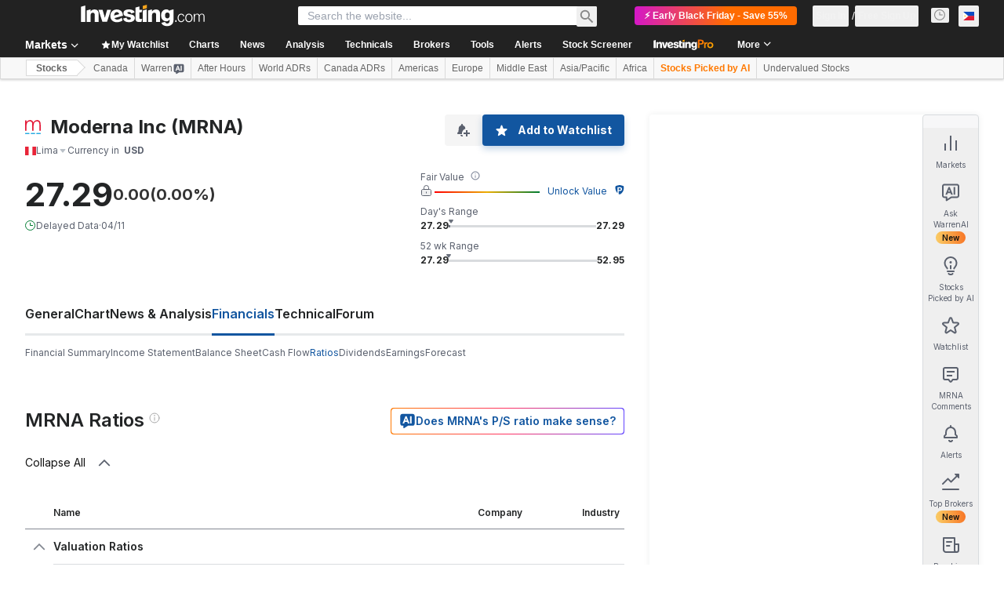

--- FILE ---
content_type: application/javascript
request_url: https://cdn.investing.com/x/fdafa10/_next/static/chunks/5311.81e21dcbeaec153d.js
body_size: 4297
content:
(self.webpackChunk_N_E=self.webpackChunk_N_E||[]).push([[5311],{3343:(e,t,a)=>{"use strict";a.d(t,{A:()=>_});var r=a(37876);a(14232);var s=a(16542),n=a(61214);let _=()=>{let{t:e}=(0,s.A)();return(0,r.jsx)("div",{className:"flex justify-center pt-5 text-xs text-secondary",children:e(n.p.noResults)})}},26815:e=>{e.exports={"table-browser-tabs":"indicators-table_table-browser-tabs__uyDXL","table-wrapper":"indicators-table_table-wrapper__z0EFX","scrollbar-x":"indicators-table_scrollbar-x__Pn3UV",table:"indicators-table_table__lfa5n","child-cell":"indicators-table_child-cell__EKrRQ",cell:"indicators-table_cell__m6pYi",body:"indicators-table_body__GpD6L",row:"indicators-table_row__Q16TJ","no-hover":"indicators-table_no-hover__RZkJC",clickable:"indicators-table_clickable__L_AjG","table--freeze-column":"indicators-table_table--freeze-column__MonUl","table--freeze-column-fin-sum":"indicators-table_table--freeze-column-fin-sum__q4mSn"}},38071:(e,t,a)=>{"use strict";a.d(t,{A:()=>p});var r=a(37876),s=a(14232),n=a(62647),_=a(40432),i=a(15039),l=a.n(i),m=a(26815),o=a.n(m);let c=(0,s.createContext)(void 0),d=e=>{let{children:t,defaultExpanded:a,isAllExpanded:n}=e,[_,i]=(0,s.useState)(a||!1);return(0,s.useEffect)(()=>{void 0!==n&&i(n)},[n]),(0,r.jsx)(c.Provider,{value:{expanded:_,handleToggle:()=>{i(!_)},defaultExpanded:a||!1},children:(0,r.jsx)(r.Fragment,{children:t})})};d.Header=e=>{let{children:t,className:a,arrowDownClassName:i="text-[#848892] h-6",arrowUpClassName:m="text-[#848892] h-6",tdClassName:d,showArrow:p=!0}=e,{expanded:u,handleToggle:x}=(0,s.useContext)(c);return(0,r.jsxs)("tr",{onClick:x,className:l()("cursor-pointer [&:not(.no-hover):hover_svg]:text-link",a,o().row),children:[(0,r.jsxs)("td",{className:l()(d,o().cell,o().arrow,"border-b border-[#848892]"),children:[p&&(0,r.jsx)(r.Fragment,{children:u?(0,r.jsx)(n.A,{width:24,className:m}):(0,r.jsx)(_.A,{width:24,className:i})}),!p&&(0,r.jsx)("div",{className:"h-[20px]"})]}),(0,r.jsx)(r.Fragment,{children:t})]})},d.Content=e=>{let{children:t,className:a,numberOfColumns:n,firstColumnsHtml:_}=e,{expanded:i,defaultExpanded:m}=(0,s.useContext)(c),d=s.useRef(null),p=s.useRef(null),u=s.useRef(null),x=s.useRef(null);return(0,s.useEffect)(()=>{d?.current?.style&&p?.current?.style&&(i?p.current.clientHeight&&(d.current.style.height=`${p.current.clientHeight}px`):d.current.style.height="0px"),u?.current?.style&&x?.current?.style&&p?.current&&(i?x.current.clientHeight&&(u.current.style.height=`${p.current.clientHeight}px`):u.current.style.height="0px")},[i]),(0,r.jsxs)("tr",{className:l()(o().row,o()["no-hover"]),children:[(0,r.jsx)("td",{colSpan:2,className:l()("!z-2 !p-0",o().cell),children:(0,r.jsx)("div",{ref:d,className:l()(a,"overflow-hidden transition-[height] duration-200"),style:m?void 0:{height:"0px"},children:(0,r.jsx)("div",{ref:p,children:_})})}),(0,r.jsx)("td",{colSpan:n,className:l()("p-0"),children:(0,r.jsx)("div",{ref:u,className:l()(a,"overflow-hidden transition-[height] duration-200"),style:m?void 0:{height:"0px"},children:(0,r.jsx)("div",{ref:x,children:t})})})]})};let p=d},40432:(e,t,a)=>{"use strict";a.d(t,{A:()=>_});var r,s=a(14232);function n(){return(n=Object.assign?Object.assign.bind():function(e){for(var t=1;t<arguments.length;t++){var a=arguments[t];for(var r in a)({}).hasOwnProperty.call(a,r)&&(e[r]=a[r])}return e}).apply(null,arguments)}let _=function(e){return s.createElement("svg",n({xmlns:"http://www.w3.org/2000/svg",fill:"none",viewBox:"0 0 25 24"},e),r||(r=s.createElement("path",{stroke:"currentColor",strokeWidth:2,d:"M19.5 8l-7 7-7-7"})))}},62647:(e,t,a)=>{"use strict";a.d(t,{A:()=>_});var r,s=a(14232);function n(){return(n=Object.assign?Object.assign.bind():function(e){for(var t=1;t<arguments.length;t++){var a=arguments[t];for(var r in a)({}).hasOwnProperty.call(a,r)&&(e[r]=a[r])}return e}).apply(null,arguments)}let _=function(e){return s.createElement("svg",n({xmlns:"http://www.w3.org/2000/svg",fill:"none",viewBox:"0 0 25 24"},e),r||(r=s.createElement("path",{stroke:"currentColor",strokeWidth:2,d:"M5.5 16l7-7 7 7"})))}},73517:(e,t,a)=>{"use strict";a.d(t,{A:()=>o});var r=a(37876);a(14232);var s=a(15039),n=a.n(s),_=a(16542),i=a(62647),l=a(40432),m=function(e){return e.collapseAll="_Collapse_All",e.expandAll="_Expand_All",e}({});let o=e=>{let{toggleAllAccordions:t,isAllExpanded:a,className:s}=e,{t:o}=(0,_.A)();return(0,r.jsxs)("div",{className:n()(s,"flex cursor-pointer flex-row items-center text-sm text-[#111] hover:text-link"),onClick:t,children:[(0,r.jsx)("div",{children:a?(0,r.jsx)(r.Fragment,{children:o(m.collapseAll)}):(0,r.jsx)(r.Fragment,{children:o(m.expandAll)})}),(0,r.jsx)("div",{className:"ml-3",children:a?(0,r.jsx)(i.A,{width:24,className:"h-6 text-secondary"}):(0,r.jsx)(l.A,{width:24,className:"h-6 text-secondary"})})]})}},85311:(e,t,a)=>{"use strict";a.r(t),a.d(t,{default:()=>L});var r=a(37876),s=a(14232),n=a(56829),_=a(65824),i=a(52324),l=a(60332),m=a(76355),o=a(15039),c=a.n(o),d=a(68197),p=a(16542),u=a(71853),x=a(13968),h=a(26815),y=a.n(h),f=a(38071),v=function(e){return e.advancedRatios="_invpro_link_label_advanced_ratios",e.company="_Company",e.industry="_Industry",e.name="_Name",e.period="",e.TTMLegend="_TTMLegend",e.FYALegend="_5YALegend",e.MRQLegend="_MRQLegend",e.ANNLegend="_Annual",e.valuation_ratios="VALUATION_RATIOS",e.profitability="PROFITABILITY",e.per_share_data="PER_SHARE_DATA",e.management_effectiveness="MANAGEMENT_EFFECTIVENESS",e.growth="GROWTH",e.financial_strength="FINANCIAL_STRENGHT",e.efficiency="EFFICIENCY",e.dividend="DIVIDEND",e.pe_ratio_ttm="_financials_ratios_pe_ratio_ttm",e.price_to_sales_ttm="_financials_ratios_price_to_sales_ttm",e.price_to_cash_flow_mrq="_financials_ratios_price_to_cash_flow_mrq",e.price_to_free_cash_flow_ttm="_financials_ratios_price_to_free_cash_flow_ttm",e.price_to_book_mrq="_financials_ratios_price_to_book_mrq",e.price_to_tangible_book_mrq="_financials_price_to_tangible_book_mrq",e.gross_margin_ttm="_financials_ratios_gross_margin_ttm",e.gross_margin_5ya="_financials_ratios_gross_margin_5ya",e.operating_margin_ttm="_financials_ratios_operating_margin_ttm",e.operating_margin_5ya="_financials_ratios_operating_margin_5ya",e.pretax_margin_ttm="_financials_ratios_pretax_margin_ttm",e.pretax_margin_5ya="_financials_ratios_pretax_margin_5ya",e.net_profit_margin_ttm="_financials_ratios_net_profit_margin_ttm",e.net_profit_margin_5ya="_financials_ratios_net_profit_margin_5ya",e.revenue_share_ttm="_financials_ratios_revenue_share_ttm",e.basic_eps_ann="_financials_ratios_basic_eps_ann",e.diluted_eps_ann="_financials_ratios_diluted_eps_ann",e.book_value_share_mrq="_financials_ratios_book_value_share_mrq",e.tangible_book_value_share_mrq="_financials_ratios_tangible_book_value_share_mrq",e.cash_share_mrq="_financials_ratios_cash_share_mrq",e.cash_flow_share_ttm="_financials_ratios_cash_flow_share_ttm",e.return_on_equity_ttm="_financials_ratios_return_on_equity_ttm",e.return_on_equity_5ya="_financials_ratios_return_on_equity_5ya",e.return_on_assets_ttm="_financials_ratios_return_on_assets_ttm",e.return_on_assets_5ya="_financials_ratios_return_on_assets_5ya",e.return_on_investment_ttm="_financials_ratios_return_on_investment_ttm",e.return_on_investment_5ya="_financials_ratios_return_on_investment_5ya",e.eps_mrq_vs_qtr_1_yr_ago_mrq="_financials_ratios_eps_mrq_vs_qtr_1_yr_ago_mrq",e.eps_ttm_vs_ttm_1_yr_ago_ttm="_financials_ratios_eps_ttm_vs_ttm_1_yr_ago_ttm",e.five_year_eps_growth_5ya="_financials_ratios_five_year_eps_growth_5ya",e.sales_mrq_vs_qtr_1_yr_ago_mrq="_financials_ratios_sales_mrq_vs_qtr_1_yr_ago_mrq",e.sales_ttm_vs_ttm_1_yr_ago_ttm="_financials_ratios_sales_ttm_vs_ttm_1_yr_ago_ttm",e.five_year_sales_growth_5ya="_financials_ratios_five_year_sales_growth_5ya",e.five_year_capital_spending_growth_5ya="_financials_ratios_five_year_capital_spending_growth_5ya",e.quick_ratio_mrq="_financials_ratios_quick_ratio_mrq",e.current_ratio_mrq="_financials_ratios_current_ratio_mrq",e.lt_debt_to_equity_mrq="_financials_ratios_lt_debt_to_equity_mrq",e.total_debt_to_equity_mrq="_financials_ratios_total_debt_to_equity_mrq",e.asset_turnover_ttm="_financials_ratios_asset_turnover_ttm",e.inventory_turnover_ttm="_financials_ratios_inventory_turnover_ttm",e.revenue_employee_ttm="_financials_ratios_revenue_employee_ttm",e.net_income_employee_ttm="_financials_ratios_net_income_employee_ttm",e.receivable_turnover_ttm="_financials_ratios_receivable_turnover_ttm",e.dividend_yield_ann="_financials_ratios_dividend_yield_ann",e.dividend_yield_5_year_avg_5ya="_financials_ratios_dividend_yield_5_year_avg_5ya",e.dividend_growth_rate_ann="_financials_ratios_dividend_growth_rate_ann",e.payout_ratio_ttm="_financials_ratios_payout_ratio_ttm",e}({});let g=()=>{let{t:e}=(0,p.A)(),t=(0,d.p)("sm",!1);return(0,r.jsx)("thead",{className:"relative",children:(0,r.jsxs)("tr",{className:y().row,children:[(0,r.jsx)("th",{className:c()(y().cell,"min-w-[36px] max-w-[36px] border-b border-[#848892] py-2.5 text-center !text-xs")}),(0,r.jsx)("th",{className:c()(y().cell,"border-b border-[#848892] py-2.5 !pl-0 text-left align-bottom !text-xs font-semibold"),children:e(v.name)}),t&&(0,r.jsx)("th",{className:c()(y().cell,"w-[50px] min-w-[50px] border-b border-[#848892] !px-0 py-2.5 text-right !text-xs font-semibold rtl:text-right")}),(0,r.jsx)("th",{className:c()(y().cell,"w-[100px] min-w-[100px] border-b border-[#848892] !px-0 py-2.5 text-right !text-xs font-semibold rtl:text-right"),children:e(v.company)}),(0,r.jsx)("th",{className:c()(y().cell,"w-[130px] min-w-[130px] border-b border-[#848892] py-2.5 !pl-0 !pr-1.5 text-right !text-xs font-semibold rtl:text-right"),children:e(v.industry)})]})})};var b=a(96091);let w=e=>{let{parentIndicators:t,allIndicators:a,isAllExpanded:s}=e,n=(0,u.B)(),{t:_}=(0,p.A)(),i=(0,d.dv)("sm",!1),l=(0,d.p)("sm",!1),m="whitespace-nowrap py-2.5 !pl-0 text-right";if(!a)return;let o=e=>0===e?"border-t-[#D9DCDF] border-b-[#E4EAF1]":"border-[#E4EAF1]",h=e=>(0,r.jsx)("td",{dir:"ltr",className:c()(y().cell,m,e,"font-semibold")}),w=(e,t,a,s)=>{let _=(0,b.wZ)(e,t.name);return(0,r.jsx)("td",{dir:"ltr",className:c()(m,s,y()["child-cell"]),children:(0,b.o2)(t.name,!!_.non_currency_indicator,"value"===a?_?.value:_?.industry_value,n,2)})};return(0,r.jsx)("div",{className:"relative w-full overflow-x-auto",children:(0,r.jsx)("div",{className:c()(["relative overflow-x-auto",y()["table-wrapper"],{[y()["scrollbar-x"]]:i}]),children:(0,r.jsxs)("table",{className:c()("w-full text-xs leading-4",y().table,l?y()["table--freeze-column"]:""),children:[(0,r.jsx)(g,{}),(0,r.jsx)("tbody",{className:y().body,children:Object.entries(t)?.map((e,n)=>{let[m,d]=e,p=_(v[m]),u=n===Object.entries(t).length-1;return(0,r.jsxs)(f.A,{defaultExpanded:!0,isAllExpanded:s,children:[(0,r.jsxs)(f.A.Header,{tdClassName:"whitespace-nowrap py-2.5 !px-0 w-[36px] border-none",showArrow:d?.length>0,arrowUpClassName:"text-[#848892] h-6 ml-1.5",arrowDownClassName:"text-[#848892] h-6 ml-1.5",children:[(0,r.jsx)("td",{className:c()(y().cell,"whitespace-nowrap py-2.5 !pl-0 pr-3 font-semibold"),children:(0,r.jsx)(x.m,{content:p,position:"top-start",containerClassName:"overflow-hidden text-ellipsis whitespace-nowrap",wrapperClassName:"max-w-[330px] sm:max-w-none",children:p})}),l&&h("w-[50px] !pr-0"),h("w-[100px] min-w-[100px] !pr-0"),h("w-[130px] min-w-[130px] !pr-1.5")]}),(0,r.jsx)(f.A.Content,{className:c()(u?"":"border-b border-[#848892]"),numberOfColumns:l?3:2,firstColumnsHtml:(0,r.jsx)("table",{className:"w-full",children:(0,r.jsx)("tbody",{className:y().body,children:d?.map((e,t)=>{let s=_((0,b.wZ)(a,e.name)?.define);return(0,r.jsxs)("tr",{className:c()(y().row,"relative"),children:[(0,r.jsx)("td",{className:c()("w-[36px] whitespace-nowrap px-1.5 py-2.5",y().cell)}),(0,r.jsx)("td",{className:c()("whitespace-nowrap border-y py-2.5",e.summary?"!pl-0":"!pl-6",o(t),l?"!bg-transparent":"",y().cell),children:(0,r.jsx)(x.m,{content:s,position:"top-start",containerClassName:"overflow-hidden text-ellipsis",wrapperClassName:"max-w-[330px] sm:max-w-none",children:(0,r.jsxs)("div",{className:"h-[20px]",children:[(0,r.jsx)("span",{className:"text-sm",children:s}),i&&(0,r.jsx)("span",{className:"ml-3 text-xs text-[#848892]",children:(0,b.iX)(e.name)})]})})})]},e.name)})})}),children:(0,r.jsx)(r.Fragment,{children:(0,r.jsx)("table",{className:"w-full",children:(0,r.jsx)("tbody",{className:"",children:d?.map((e,t)=>(0,r.jsxs)("tr",{className:c()(y().row,y()["no-hover"],"relative border-y",o(t)),children:[l&&(0,r.jsx)("td",{className:"w-[50px]",children:(0,r.jsx)("span",{className:"ml-3 text-sm text-[#848892]",children:(0,b.iX)(e.name)})}),w(a,e,"value","w-[100px] min-w-[100px] !pr-0"),w(a,e,"industryValue","w-[130px] min-w-[130px] !pr-1.5")]},e.name))})})})})]},m)})})]})})})},j={valuation_ratios:[{name:"pe_ratio_ttm",summary:!0},{name:"price_to_sales_ttm",summary:!0},{name:"price_to_cash_flow_mrq",summary:!0},{name:"price_to_free_cash_flow_ttm",summary:!0},{name:"price_to_book_mrq",summary:!0},{name:"price_to_tangible_book_mrq",summary:!0}],profitability:[{name:"gross_margin_ttm",summary:!0},{name:"gross_margin_5ya",summary:!0},{name:"operating_margin_ttm",summary:!0},{name:"operating_margin_5ya",summary:!0},{name:"pretax_margin_ttm",summary:!0},{name:"pretax_margin_5ya",summary:!0},{name:"net_profit_margin_ttm",summary:!0},{name:"net_profit_margin_5ya",summary:!0}],per_share_data:[{name:"revenue_share_ttm",summary:!0},{name:"basic_eps_ann",summary:!0},{name:"diluted_eps_ann",summary:!0},{name:"book_value_share_mrq",summary:!0},{name:"tangible_book_value_share_mrq",summary:!0},{name:"cash_share_mrq",summary:!0},{name:"cash_flow_share_ttm",summary:!0}],management_effectiveness:[{name:"return_on_equity_ttm",summary:!0},{name:"return_on_equity_5ya",summary:!0},{name:"return_on_assets_ttm",summary:!0},{name:"return_on_assets_5ya",summary:!0},{name:"return_on_investment_ttm",summary:!0},{name:"return_on_investment_5ya",summary:!0}],growth:[{name:"eps_mrq_vs_qtr_1_yr_ago_mrq",summary:!0},{name:"eps_ttm_vs_ttm_1_yr_ago_ttm",summary:!0},{name:"five_year_eps_growth_5ya",summary:!0},{name:"sales_mrq_vs_qtr_1_yr_ago_mrq",summary:!0},{name:"sales_ttm_vs_ttm_1_yr_ago_ttm",summary:!0},{name:"five_year_sales_growth_5ya",summary:!0},{name:"five_year_capital_spending_growth_5ya",summary:!0}],financial_strength:[{name:"quick_ratio_mrq",summary:!0},{name:"current_ratio_mrq",summary:!0},{name:"lt_debt_to_equity_mrq",summary:!0},{name:"total_debt_to_equity_mrq",summary:!0}],efficiency:[{name:"asset_turnover_ttm",summary:!0},{name:"inventory_turnover_ttm",summary:!0},{name:"revenue_employee_ttm",summary:!0},{name:"net_income_employee_ttm",summary:!0},{name:"receivable_turnover_ttm",summary:!0}],dividend:[{name:"dividend_yield_ann",summary:!0},{name:"dividend_yield_5_year_avg_5ya",summary:!0},{name:"dividend_growth_rate_ann",summary:!0},{name:"payout_ratio_ttm",summary:!0}]},N=()=>{let{t:e}=(0,p.A)();return(0,r.jsxs)("div",{className:"flex flex-col pl-8 pt-5 text-xs text-secondary sm:flex-row",children:[(0,r.jsxs)("div",{className:"mb-4 sm:mb-0 sm:mr-6",children:[(0,r.jsx)("span",{className:"text-primary",children:"TTM = "}),(0,r.jsx)("span",{children:e(v.TTMLegend)})]}),(0,r.jsxs)("div",{className:"mb-4 sm:mb-0 sm:mr-6",children:[(0,r.jsx)("span",{className:"text-primary",children:"5YA = "}),(0,r.jsx)("span",{children:e(v.FYALegend)})]}),(0,r.jsxs)("div",{className:"mb-4 sm:mb-0 sm:mr-6",children:[(0,r.jsx)("span",{className:"text-primary",children:"MRQ = "}),(0,r.jsx)("span",{children:e(v.MRQLegend)})]}),(0,r.jsxs)("div",{children:[(0,r.jsx)("span",{className:"text-primary",children:"ANN = "}),(0,r.jsx)("span",{children:e(v.ANNLegend)})]})]})};var q=a(3343),A=a(73517);let k=()=>{let{dataStore:{ratiosStore:e}}=(0,n.P)(),[t,a]=(0,s.useState)(!0),_=e.ratiosData?.indicators;return(0,r.jsxs)(r.Fragment,{children:[!!_&&(0,r.jsxs)(r.Fragment,{children:[(0,r.jsx)("div",{className:"flew-row mb-6 hidden justify-between sm:mb-8 sm:flex",children:(0,r.jsx)(A.A,{toggleAllAccordions:()=>{a(e=>!e)},isAllExpanded:t,className:"mt-6 sm:mt-0"})}),(0,r.jsx)(w,{parentIndicators:j,allIndicators:_,isAllExpanded:t}),(0,r.jsx)(N,{})]}),!_&&(0,r.jsx)(q.A,{})]})};var E=a(68601),C=a(89108),T=a(16434);let F=()=>{let{dataStore:{pageInfoStore:e}}=(0,n.P)();return(0,r.jsxs)(r.Fragment,{children:[(0,r.jsx)(l.A,{}),(0,r.jsx)(_.Ad,{slot:"tnb_all_positions",customHeight:"104px",className:"mt-8 md:hidden"}),(0,r.jsx)(m.c,{className:"mb-10 md:mb-12"}),(0,r.jsxs)("div",{className:"mb-6 flex flex-col items-start gap-y-5 sm:flex-row sm:flex-wrap sm:justify-between sm:gap-x-10",children:[(0,r.jsx)(i.d,{header:e.titles?.h3_head,headlineSize:"xlTo3xl",headlineType:"Headline2",description:e.titles?.htmlfrontDesc,underline:!1}),(0,r.jsx)(C.A,{type:T.p.warrenAiHooksEquityRatios})]}),(0,r.jsx)("div",{className:"mb-10 sm:mb-16",children:(0,r.jsx)(k,{})}),(0,r.jsx)(E.k,{})]})},L=()=>(0,r.jsx)(F,{})},96091:(e,t,a)=>{"use strict";a.d(t,{aL:()=>n,bT:()=>l,iX:()=>_,o2:()=>m,vs:()=>s,wZ:()=>i});var r=a(91019);let s=5,n=(e,t)=>{if(e?.includes("_growth"))return t&&0!==t?`font-semibold ${t<0?"text-negative-main":"text-positive-main"}`:"font-semibold"},_=e=>e?.split("_")?.pop()?.toUpperCase()||"",i=(e,t)=>e?.[t],l=(e,t,a,s)=>t.formatNumberToLocalString(r.A.formatStringToNumber(String(e)),a,s),m=function(e,t,a,r){let s=arguments.length>4&&void 0!==arguments[4]?arguments[4]:2;return a||0===a?"cash_flow_share_ttm"===e?l(a,r,0,s):t?`${l(a,r,0,s)}%`:l(a,r,0,s):"-"}}}]);

--- FILE ---
content_type: image/svg+xml
request_url: https://cdn.investing.com/entities-logos/128680956.svg
body_size: 338
content:
<svg xmlns="http://www.w3.org/2000/svg" version="1.2" viewBox="0 0 1671 1498"><defs><clipPath id="a" clipPathUnits="userSpaceOnUse"><path d="M-1941.32-7269.37h33885.04v19037.98H-1941.32V-7269.37Z"/></clipPath></defs><g clip-path="url(#a)"><path fill="#2aace2" d="M1334.29 1382.72h-104.58c-24.33 0-37.16 19.73-37.16 57.83 0 36.61 12.83 56.4 37.16 56.4h403.08c25.38 0 38.21-19.79 38.21-56.4 0-38.1-12.83-57.83-38.21-57.83h-298.5Zm-596.72 0H634.1c-24.05 0-37.98 19.73-37.98 57.83 0 36.61 13.93 56.4 37.98 56.4h399.25c25.38 0 37.93-19.79 37.93-56.4 0-38.1-12.55-57.83-37.93-57.83H737.57Zm-597.24 0H36.57c-25.43 0-36.88 19.73-36.88 57.83 0 36.61 11.45 56.4 36.88 56.4h400.35c25.38 0 37.93-19.79 37.93-56.4 0-38.1-12.55-57.83-37.93-57.83H140.33Z"/><path fill="#e31837" fill-rule="evenodd" d="M7.03 31.38h143.36v192.09c49.21-71.57 99.89-121.94 152.12-154.73 71.65-43.4 147.67-65.6 226.78-65.6 53.65 0 104.46 10.61 153.72 31.38 47.61 20.78 87.87 49.01 117.9 84.64 29.78 34.15 56.6 84.95 79.05 148.75 47.66-86.36 107.29-151.58 177.52-197.76 71.46-44.81 147.74-67.01 229.81-67.01 77.44 0 144.71 19.42 202.8 58.2 58.21 38.4 101.43 91.97 131.46 162.13 28.24 68.42 41.62 172.42 41.62 309.21v604.26h-144.72V532.68c0-117.37-9-199.17-25.4-243.99-17.82-44.39-46.25-80.33-88.05-107.14-40.27-26.82-89.47-39.83-146.14-39.83-68.63 0-131.27 20.78-189.54 60.97-56.67 39.83-98.48 95.18-125.3 162.19-25.4 68.37-38.84 181.18-38.84 339.12v432.94H762.06V571.46c0-133.96-7.58-224.58-23.98-272.17-17.82-47.59-46.25-86.36-87.93-114.6-41.81-28.17-91.07-42.97-147.68-42.97-65.67 0-126.9 18.99-185.16 59.18-56.67 38.78-98.48 92.41-126.72 159.36-26.82 67.01-40.2 169.59-40.2 308.17v468.51H7.03V31.38Z"/></g></svg>

--- FILE ---
content_type: application/javascript
request_url: https://promos.investing.com/eu-a4flkt7l2b/z9gd/800129/ph.investing.com/jsonp/z?cb=1762439849751&dre=l&callback=jQuery1124030781158805511355_1762439849713&_=1762439849714
body_size: 706
content:
jQuery1124030781158805511355_1762439849713({"success":true,"dre":"l","response":"[base64].W81ex2JyfULheJc-x1SSDOT2JSACITfZgCgGJnx.PsRPsSNvJjkz3iJfiAAeRIMXv2fNrb0TTHFBWlgkaln48HDrc24vEvPEu5o4tYWr1jgpAElOKl1RUHMCkZ2Jqby6Hy3J2NyPoFpyBgduw8b7NStL0uGZJ2CQlLcCAIJAA"});